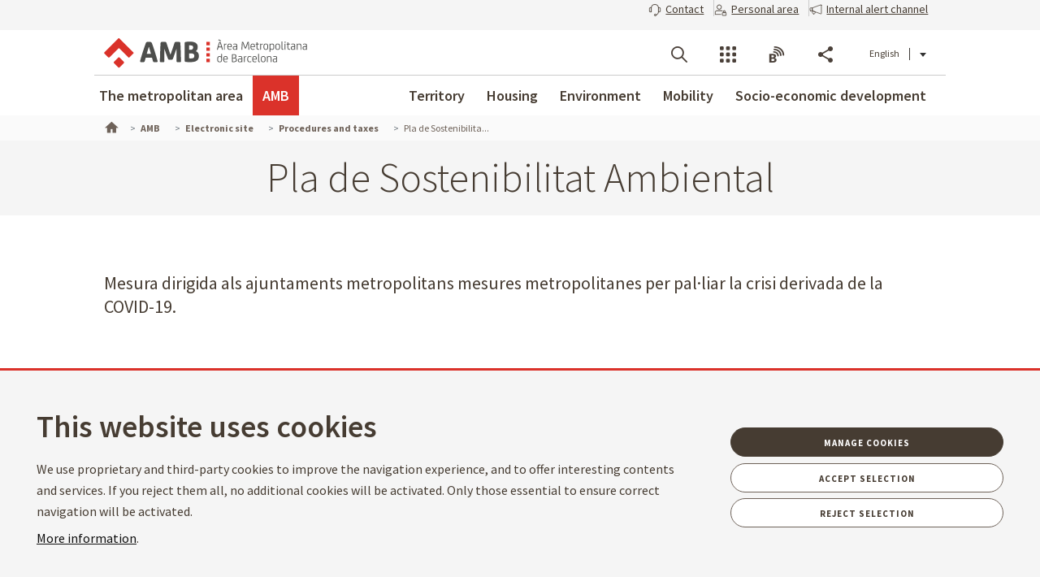

--- FILE ---
content_type: application/javascript
request_url: https://www.amb.cat/amb-i18n/global-amb-en_GB.js
body_size: 9552
content:
var _AMBLanguage = function() {this.language = 'ca_ES';if (typeof $('html').attr('lang') != 'undefined') {this.language = $('html').attr('lang').replace('-','_');}this.messages = {};};_AMBLanguage.prototype.get = function(msg_key) {var res = msg_key;if(this.messages[msg_key]) {res = this.messages[msg_key];}return res;};var AMBLanguage = new _AMBLanguage();AMBLanguage.messages = {"municipis.sant_cugat_del_valles_edificisconstruccio":"Sant Cugat del Vall&egrave;s - Edificis segons any de construcci&oacute;","municipis.sant_joan_despi_llocnaixement":"Sant Joan Desp&iacute; - Lloc de naixement de la poblaci&oacute;","sostenibilitat_compartim.sostcmp_participants_tipologia_entitat":"Sostenibilitat compartim. Nombre de participants segons tipologia entitat","territori_municipi.chart_habitatges2":"Habitatges Acabats 2002-2011 (past&iacute;s)","municipis.montcada_i_reixac_llocnaixement":"Montcada i Reixac - Lloc de naixement de la poblaci&oacute;","municipis.begues_evosso":"Begues - Evoluci&oacute; afiliaci&oacute; Seguretat Social ","petjada_carboni.petjacarb_area_mobilitat":"Dades d&apos;emissions de l&apos;&agrave;rea de mobilitat","municipis.santa_coloma_de_gramenet_evopoblacio":"Santa Coloma de Gramenet - Evoluci&oacute; de la poblaci&oacute; total i estrangera","municipis.montcada_i_reixac_evopoblacio":"Montcada i Reixac - Evoluci&oacute; de la poblaci&oacute; total i estrangera","petjada_carboni.petjacarb_global_residus":"Petjada global de residus","demografia.nacionalitat_grans_grups":"Nacionalitat grans grups","petjada_carboni.petjcarb_sectorial_territori":"Dades emissions. &Agrave;rea Territori","municipis.cerdanyola_del_valles_evosol":"Cerdanyola del Vall&egrave;s - Evoluci&oacute; de l&apos;ocupaci&oacute; per &uacute;s del s&ograve;l","municipis.sant_boi_de_llobregat_llocnaixement":"Sant Boi de Llobregat - Lloc de naixement de la poblaci&oacute;","pressupostos_numeros.despeses_area":"Despeses per &agrave;rees","municipis.la_palma_de_cervello_edificisconstruccio":"La Palma de Cervell&oacute; - Edificis segons any de construcci&oacute;","municipis.badalona_edificisconstruccio":"Badalona - Edificis segons any de construcci&oacute;","municipis.badia_del_valles_edificisconstruccio":"Badia del Vall&egrave;s - Edificis segons any de construcci&oacute;","residus_def.distribucio_paper_cartro":"Distribuci&oacute; del paper i cartr&oacute;","municipis.begues_edificisconstruccio":"Begues - Edificis segons any de construcci&oacute;","dades_ambientals_aigua.aigua_reutilitzada":"Aigua reutilitzada","municipis.corbera_de_llobregat_evoluciovots":"Corbera de Llobregat - Evoluci&oacute; del percentatge vots","petjada_carboni.petjacarb_global_aigua":"Petjada global de aigua","equipamentdetail.mapa_accessos":"Access","sostenibilitat.petjada_oficines":"Petjada oficines AMB","residus_def.evolucio_ere":"Evoluci&oacute; de la recollida selectiva d'envasos lleugers","pressupost_2015.pressupost_concepte_2015_despeses":"Despeses per concepte","municipis.el_papiol_habitatgesacabats":"El Papiol - Habitatges acabats i iniciats ","societat.estratificacio_renda":"Estratificaci&oacute; de la renda. Catalunya 2011. Total de poblaci&oacute;","petjada_carboni.petjcarb_comp_sant_cugat":"Comp. Sant Cugat","municipis.sant_cugat_del_valles_llocnaixement":"Sant Cugat del Vall&egrave;s - Lloc de naixement de la poblaci&oacute;","municipis.cervello_edificisconstruccio":"Cervell&oacute; - Edificis segons any de construcci&oacute;","municipis.torrelles_de_llobregat_evopoblacio":"Torrelles de Llobregat - Evoluci&oacute; de la poblaci&oacute; total i estrangera","municipis.molins_de_rei_habitatgesacabats":"Molins de Rei - Habitatges acabats i iniciats ","municipis.sant_boi_de_llobregat_evosol":"Sant Boi de Llobregat - Evoluci&oacute; de l&apos;ocupaci&oacute; per &uacute;s del s&ograve;l","municipis.santa_coloma_de_cervello_evosol":"Santa Coloma de Cervell&oacute; - Evoluci&oacute; de l&apos;ocupaci&oacute; per &uacute;s del s&ograve;l","evolucio_dades_plantilla.evo_plantilla_classificacio_professional":"Classificaci&oacute; professional","petjada_carboni.petjcarb_edar_besos":"EDAR Bes&ograve;s","municipis.barcelona_evopoblacio":"Barcelona - Evoluci&oacute; de la poblaci&oacute; total i estrangera","vehicles_nous.vehicles_nous":"Vehicles nous aplicats a llic&egrave;ncia","sostenibilitat_compartim.nombre_visitants":"Nombre de visitants per instal&dot;laci&oacute; (valors absoluts). Curs 2013-2014","municipis.santa_coloma_de_gramenet_evosso":"Santa Coloma de Gramenet - Evoluci&oacute; afiliaci&oacute; Seguretat Social ","municipis.cerdanyola_del_valles_evoluciovots":"Cerdanyola del Vall&egrave;s - Evoluci&oacute; del percentatge vots","municipis.santa_coloma_de_gramenet_llocnaixement":"Santa Coloma de Gramenet - Lloc de naixement de la poblaci&oacute;","municipis.montcada_i_reixac_edificisconstruccio":"Montcada i Reixac - Edificis segons any de construcci&oacute;","pressupostos_numeros.estructura_ingressos":"Estructura dels ingressos","pressupost_2013.pressupost_despeses":"Pressupost despeses","eleccions.eleccions_congres":"Eleccions congres","municipis.esplugues_de_llobregat_edificisconstruccio":"Esplugues de Llobregat - Edificis segons any de construcci&oacute;","municipis.cerdanyola_del_valles_llocnaixement":"Cerdanyola del Vall&egrave;s - Lloc de naixement de la poblaci&oacute;","activitat_economica.intensitat_coneixement":"Ocupaci&oacute; per intensitat de coneixement","municipis.badia_del_valles_evoluciovots":"Badia del Vall&egrave;s - Evoluci&oacute; del percentatge vots","indicadors_economics_sostre_industrial.sostre_industrial_temps_permanencia_mercat_lloguer":"Temps mig de perman&egrave;ncia al mercat de les ofertes en lloguer (Dies)","evolucio_dades_plantilla.index_tecnificacio":"Index de tecnificaci&oacute; de la plantilla","municipis.badia_del_valles_evopoblacio":"Badia del Vall&egrave;s - Evoluci&oacute; de la poblaci&oacute; total i estrangera","municipis.sant_andreu_de_la_barca_llocnaixement":"Sant Andreu de la Barca - Lloc de naixement de la poblaci&oacute;","municipis.esplugues_de_llobregat_evoluciovots":"Esplugues de Llobregat - Evoluci&oacute; del percentatge vots","petjada_carboni.petjcarb_pve":"PVE","indicadors_economics_sostre_industrial.sostre_industrial_periode_exhauriment_lloguer":"Per&iacute;ode necessari per exhauriment del sostre industrial lloguer (Anys)","municipis.barbera_del_valles_evoluciovots":"Barber&agrave; del Vall&egrave;s - Evoluci&oacute; del percentatge vots","mobilitat_transport.mitjana_desplacaments":"Mitjana despla&ccedil;aments persona i dia dels residents a l'EMT i a l'AMB, 2003-2013","municipis.castellbisbal_llocnaixement":"Castellbisbal - Lloc de naixement de la poblaci&oacute;","municipis.sant_feliu_de_llobregat_evosso":"Sant Feliu de Llobregat - Evoluci&oacute; afiliaci&oacute; Seguretat Social ","municipis.cerdanyola_del_valles_evopoblacio":"Cerdanyola del Vall&egrave;s - Evoluci&oacute; de la poblaci&oacute; total i estrangera","javascript.imatge":"Image","demografia.situacio_professional_sexe_dones":"Situaci&oacute; professional dones","mobilitat_transport.index_motoritzacio_municipis":"&Iacute;ndex de motoritzaci&oacute; dels municipis de l'AMB i la mitjana de tota l'&Agrave;rea Metropolitana de Barcelona, 2012","municipis.esplugues_de_llobregat_evotaxaatur":"Esplugues de Llobregat - Evoluci&oacute; de la taxa d&apos;atur","sostenibilitat.autoritzacions_entrades_annexos":"Autoritzacions entrades per annexos","javascript.amb.charts.milions":"million","municipis.begues_evoluciovots":"Begues - Evoluci&oacute; del percentatge vots","javascript.charts.consum_aigua_freatica.subtitle":"Estimated data for the municipalipies of Cerdanyola, L'Hospitalet, St.Adri&agrave; and Tiana","municipis.tiana_habitatgesacabats":"Tiana - Habitatges acabats i iniciats ","municipis.santa_coloma_de_cervello_evotaxaatur":"Santa Coloma de Cervell&oacute; - Evoluci&oacute; de la taxa d&apos;atur","municipis.corbera_de_llobregat_evopoblacio":"Corbera de Llobregat - Evoluci&oacute; de la poblaci&oacute; total i estrangera","indicadors_economics_sostre_industrial.sostre_industrial_variacio_preu_lloguer_respecte_amb":"Variaci&oacute; del preu mig de lloguer respecte de la mitjana de l'&agrave;rea metropolitana","municipis.montcada_i_reixac_evoluciovots":"Montcada i Reixac - Evoluci&oacute; del percentatge vots","equipamentdetail.localitzacio.transports.accessos":"Access","municipis.ripollet_evopoblacio":"Ripollet - Evoluci&oacute; de la poblaci&oacute; total i estrangera","municipis.begues_evosol":"Begues - Evoluci&oacute; de l&apos;ocupaci&oacute; per &uacute;s del s&ograve;l","municipis.viladecans_evosso":"Viladecans - Evoluci&oacute; afiliaci&oacute; Seguretat Social ","inversions_finances.projectes_assistencia_tecnica_2015":"Projectes i assist&egrave;ncia t&egrave;cnica 2015","sostenibilitat.autoritzacions_annexos_resoltes":"Autoritzacions per annexos resoltes","equipamentdetail.localitzacio.acces":"Access","municipis.santa_coloma_de_gramenet_edificisconstruccio":"Santa Coloma de Gramenet - Edificis segons any de construcci&oacute;","municipis.tiana_edificisconstruccio":"Tiana - Edificis segons any de construcci&oacute;","indicadors_economics_sostre_industrial.sostre_industrial_total_llogat":"Total sostre industrial llogat (m2)","municipis.sant_feliu_de_llobregat_llocnaixement":"Sant Feliu de Llobregat - Lloc de naixement de la poblaci&oacute;","pressupost_2015.pressupost_concepte_2015_ingressos":"Ingressos per concepte","petjada_carboni.petjcarb_sectorial_mobilitat":"Dades emissions. &Agrave;rea Mobilitat","demografia.lloc_naixement":"Lloc naixement","sostenibilitat_compartim.evolucio_nombre_participants":"Evoluci&oacute; del nombre de participants","laboratori.evolucio_controls":"Evoluci&oacute; dels controls anal&iacute;tics","municipis.sant_climent_de_llobregat_evoluciovots":"Sant Climent de Llobregat - Evoluci&oacute; del percentatge vots","municipis.palleja_evosol":"Pallej&agrave; - Evoluci&oacute; de l&apos;ocupaci&oacute; per &uacute;s del s&ograve;l","municipis.sant_cugat_del_valles_habitatgesacabats":"Sant Cugat del Vall&egrave;s - Habitatges acabats i iniciats ","residus_def.recollida_selectiva":"Evoluci&oacute; de la recollida selectiva","municipis.esplugues_de_llobregat_llocnaixement":"Esplugues de Llobregat - Lloc de naixement de la poblaci&oacute;","municipis.castellbisbal_edificisconstruccio":"Castellbisbal - Edificis segons any de construcci&oacute;","municipis.l_hospitalet_de_llobregat_evopoblacio":"L'Hospitalet de Llobregat - Evoluci&oacute; de la poblaci&oacute; total i estrangera","municipis.tiana_evosol":"Tiana - Evoluci&oacute; de l&apos;ocupaci&oacute; per &uacute;s del s&ograve;l","qualitat.index_qualitat_diurn":"Evoluci&oacute; dels &iacute:ndexs de qualitat-diurn","mobilitat_transport.mobmq_desp_tipus_mobilitat":"Evoluci&oacute; dels despla&ccedil:aments dels residents a l'AMB per tipus de mobilitat","municipis.molins_de_rei_evosol":"Molins de Rei - Evoluci&oacute; de l&apos;ocupaci&oacute; per &uacute;s del s&ograve;l","residus_def.evolucio_gestio":"Evoluci&oacute; de la gesti&oacute; dels residus municipals","municipis.montgat_evotaxaatur":"Montgat - Evoluci&oacute; de la taxa d&apos;atur","municipis.santa_coloma_de_cervello_evosso":"Santa Coloma de Cervell&oacute; - Evoluci&oacute; afiliaci&oacute; Seguretat Social ","demografia.situacio_professional_sexe_homes":"Situaci&oacute; professional homes","municipis.badia_del_valles_habitatgesacabats":"Badia del Vall&egrave;s - Habitatges acabats i iniciats ","municipis.sant_adria_de_besos_llocnaixement":"Sant Adri&agrave; de Bes&ograve;s - Lloc de naixement de la poblaci&oacute;","municipis.santa_coloma_de_cervello_evopoblacio":"Santa Coloma de Cervell&oacute; - Evoluci&oacute; de la poblaci&oacute; total i estrangera","mobilitat_transport.mobtp_flota_tipus_combustible":"Evoluci&oacute; de la flota de serveis de transport de l'AMB per tipus de combustible","residus_def.evolucio_resta_no_tractada":"Evoluci&oacute; de la fracci&oacute; resta","municipis.cornella_de_llobregat_evoluciovots":"Cornell&agrave; de Llobregat - Evoluci&oacute; del percentatge vots","sostenibilitat_compartim.nombre_participants_tematica":"Nombre de participants segons temÃ\u0083Â tica","municipis.sant_boi_de_llobregat_evosso":"Sant Boi de Llobregat - Evoluci&oacute; afiliaci&oacute; Seguretat Social ","dades_generals.poblacio_edats":"Poblaci&oacute; segons estructura d'edat","municipis.cornella_de_llobregat_evotaxaatur":"Cornell&agrave; de Llobregat - Evoluci&oacute; de la taxa d&apos;atur","residus_def.distribucio_resta_diposit_controlat":"Distribuci&oacute; de la resta entre dip&ograve;sit controlat i valoritzaci&oacute; energ&egrave;tica","municipis.sant_joan_despi_evopoblacio":"Sant Joan Desp&iacute; - Evoluci&oacute; de la poblaci&oacute; total i estrangera","municipis.sant_just_desvern_edificisconstruccio":"Sant Just Desvern - Edificis segons any de construcci&oacute;","municipis.ripollet_evosol":"Ripollet - Evoluci&oacute; de l&apos;ocupaci&oacute; per &uacute;s del s&ograve;l","mobilitat_transport.mobbic_bicis_estacionades":"Evoluci&oacute; de bicicletes estacionades en m&ograve;duls Bicibox","societat.index_victimitzacio":"Evoluci&oacute; de l'&iacute;ndex global de victimitzaci&oacute; a Barcelona i l'AMB, 2000-2012","pressupost_2013.mobilitat_despeses":"Mobilitat despeses","municipis.esplugues_de_llobregat_evosol":"Esplugues de Llobregat - Evoluci&oacute; de l&apos;ocupaci&oacute; per &uacute;s del s&ograve;l","demografia.relacio_activitat_sexe_homes":"Relaci&oacute; de la Activitat homes","municipis.sant_adria_de_besos_evosol":"Sant Adri&agrave; de Bes&ograve;s - Evoluci&oacute; de l&apos;ocupaci&oacute; per &uacute;s del s&ograve;l","indicadors_economics_sostre_industrial.sostre_industrial_oferta_tendencia_lloguer":"Tend&egrave;ncia de oferta de sostre en lloguer (m2)","mobilitat_transport.passatgers_mercaderies_port_bcn":"Evoluci&oacute; del n&uacute;mero de passatgers i marcaderies que passen pel port de Barcelona, 1992-2012","municipis.l_hospitalet_de_llobregat_evosso":"L'Hospitalet de Llobregat - Evoluci&oacute; afiliaci&oacute; Seguretat Social ","municipis.sant_boi_de_llobregat_edificisconstruccio":"Sant Boi de Llobregat - Edificis segons any de construcci&oacute;","municipis.el_papiol_llocnaixement":"El Papiol - Lloc de naixement de la poblaci&oacute;","municipis.torrelles_de_llobregat_habitatgesacabats":"Torrelles de Llobregat - Habitatges acabats i iniciats ","municipis.sant_adria_de_besos_habitatgesacabats":"Sant Adri&agrave; de Bes&ograve;s - Habitatges acabats i iniciats ","municipis.santa_coloma_de_gramenet_evosol":"Santa Coloma de Gramenet - Evoluci&oacute; de l&apos;ocupaci&oacute; per &uacute;s del s&ograve;l","residus_def.evolucio_residus":"Generaci&oacute; de residus per municipi","municipis.la_palma_de_cervello_habitatgesacabats":"La Palma de Cervell&oacute; - Habitatges acabats i iniciats ","equipamentdetail.localitzacio.nom_ubicacio":"Location name","municipis.sant_feliu_de_llobregat_evosol":"Sant Feliu de Llobregat - Evoluci&oacute; de l&apos;ocupaci&oacute; per &uacute;s del s&ograve;l","municipis.la_palma_de_cervello_evotaxaatur":"La Palma de Cervell&oacute; - Evoluci&oacute; de la taxa d&apos;atur","inversions_finances.politiques_socials_assignacions_municipals":"Pol&iacute;tiques socials - assignacions municipals","petjada_carboni.petjacarb_evolucio_global":"Evoluci&oacute; global de la petjada","municipis.sant_joan_despi_evosso":"Sant Joan Desp&iacute; - Evoluci&oacute; afiliaci&oacute; Seguretat Social ","sostenibilitat.petjada_carboni":"Petjada de carboni acumulada del sector d'aig&uuml;es i residus","activitat_economica.treballadors_afiliats":"Treballadors afiliats a la SS","javascript.tanca":"Close","municipis.sant_vicenc_dels_horts_habitatgesacabats":"Sant Vicen&ccedil; dels Horts - Habitatges acabats i iniciats ","petjada_carboni.petjcarb_sectorial_residus":"Dades emissions. &Agrave;rea Residus","municipis.cervello_evosso":"Cervell&oacute; - Evoluci&oacute; afiliaci&oacute; Seguretat Social ","indicadors_economics_sostre_industrial.sostre_industrial_variacio_preu_venda_respecte_amb":"Variaci&oacute; del preu mig de venda respecte de la mitjana de l'&agrave;rea metropolitana","dades_ambientals_aigua_sanejament.aigua_numero_industries_aboquen_edar_per_tipus":"Nombre d'ind&uacute;stries que aboquen a les EDAR en funci&oacute; del tipus d'activitat","municipis.esplugues_de_llobregat_evopoblacio":"Esplugues de Llobregat - Evoluci&oacute; de la poblaci&oacute; total i estrangera","municipis.castelldefels_edificisconstruccio":"Castelldefels - Edificis segons any de construcci&oacute;","municipis.el_prat_de_llobregat_edificisconstruccio":"El Prat de Llobregat - Edificis segons any de construcci&oacute;","municipis.gava_evopoblacio":"Gav&agrave; - Evoluci&oacute; de la poblaci&oacute; total i estrangera","municipis.barcelona_evoluciovots":"Barcelona - Evoluci&oacute; del percentatge vots","municipis.badia_del_valles_evosso":"Badia del Vall&egrave;s - Evoluci&oacute; afiliaci&oacute; Seguretat Social ","pressupost_2013.despeses_capitols":"Despeses per cap&iacute;tols","municipis.cornella_de_llobregat_llocnaixement":"Cornell&agrave; de Llobregat - Lloc de naixement de la poblaci&oacute;","municipis.castelldefels_evosol":"Castelldefels - Evoluci&oacute; de l&apos;ocupaci&oacute; per &uacute;s del s&ograve;l","residus_def.residus_recollida_selectiva_materia_organica_municipi":"Recollida selectiva de mat&egrave;ria org&agrave;nica per municipi (tones incl&ograve;s FV)","javascript.maps.infowindow.serveis_municipals":"Municipal services for companies","pressupostos_comparatius.drets_obligacions":"Obligacions reconegudes","javascript.error.sending":"Error in sending the form","equipamentdetail.localitzacio.com_anar.data":"Date","pressupostos_comparatius.drets_liquidats":"Drets liquidats","indicadors_economics_sostre_industrial.sostre_industrial_tendencia_volum_venut":"Tend&egrave;ncia del volum de sostre industrial venut (m2)","equipamentdetail.localitzacio.cercar":"Search","municipis.sant_just_desvern_evosol":"Sant Just Desvern - Evoluci&oacute; de l&apos;ocupaci&oacute; per &uacute;s del s&ograve;l","municipis.cervello_evotaxaatur":"Cervell&oacute; - Evoluci&oacute; de la taxa d&apos;atur","municipis.sant_cugat_del_valles_evotaxaatur":"Sant Cugat del Vall&egrave;s - Evoluci&oacute; de la taxa d&apos;atur","petjada_carboni.petjcarb_edar_sant_feliu":"EDAR Sant Feliu","petjada_carboni.petjcarb_sectorial_aigua":"Dades emissions. &Agrave;rea Aigua","equipamentdetail.mapa_localitzacio":"Location","municipis.la_palma_de_cervello_evopoblacio":"La Palma de Cervell&oacute; - Evoluci&oacute; de la poblaci&oacute; total i estrangera","municipis.santa_coloma_de_gramenet_habitatgesacabats":"Santa Coloma de Gramenet - Habitatges acabats i iniciats ","municipis.esplugues_de_llobregat_evosso":"Esplugues de Llobregat - Evoluci&oacute; afiliaci&oacute; Seguretat Social ","javascript.download":"Download","municipis.barbera_del_valles_llocnaixement":"Barber&agrave; del Vall&egrave;s - Lloc de naixement de la poblaci&oacute;","javascript.loading":"Loading...","petjada_carboni.petjacarb_area_oficina":"Dades d&apos;emissions de les oficines de l&apos;AMB","municipis.castelldefels_evoluciovots":"Castelldefels - Evoluci&oacute; del percentatge vots","municipis.ripollet_evosso":"Ripollet - Evoluci&oacute; afiliaci&oacute; Seguretat Social ","municipis.ripollet_evotaxaatur":"Ripollet - Evoluci&oacute; de la taxa d&apos;atur","municipis.el_papiol_evosol":"El Papiol - Evoluci&oacute; de l&apos;ocupaci&oacute; per &uacute;s del s&ograve;l","municipis.santa_coloma_de_cervello_habitatgesacabats":"Santa Coloma de Cervell&oacute; - Habitatges acabats i iniciats ","municipis.corbera_de_llobregat_habitatgesacabats":"Corbera de Llobregat - Habitatges acabats i iniciats ","municipis.sant_climent_de_llobregat_evotaxaatur":"Sant Climent de Llobregat - Evoluci&oacute; de la taxa d&apos;atur","municipis.molins_de_rei_evosso":"Molins de Rei - Evoluci&oacute; afiliaci&oacute; Seguretat Social ","equipamentdetail.mapa_perimetre":"Perimeter","pressupost_2013.pressupost_ingressos":"Pressupost ingressos","municipis.tiana_evosso":"Tiana - Evoluci&oacute; afiliaci&oacute; Seguretat Social ","municipis.la_palma_de_cervello_evoluciovots":"La Palma de Cervell&oacute; - Evoluci&oacute; del percentatge vots","municipis.el_prat_de_llobregat_evosso":"El Prat de Llobregat - Evoluci&oacute; afiliaci&oacute; Seguretat Social ","pressupost_per_programes.pressupost_per_programes_despeses":"Despeses","municipis.sant_vicenc_dels_horts_llocnaixement":"Sant Vicen&ccedil; dels Horts - Lloc de naixement de la poblaci&oacute;","municipis.castelldefels_habitatgesacabats":"Castelldefels - Habitatges acabats i iniciats ","municipis.sant_feliu_de_llobregat_edificisconstruccio":"Sant Feliu de Llobregat - Edificis segons any de construcci&oacute;","pressupost_2015.pressupost_capitols_2015_ingressos":"Ingressos per cap&iacute;tols","municipis.torrelles_de_llobregat_evosso":"Torrelles de Llobregat - Evoluci&oacute; afiliaci&oacute; Seguretat Social ","indicadors_economics_sostre_industrial.sostre_industrial_oferta_tendencia_venda":"Tend&egrave;ncia de oferta de sostre en venda (m2)","municipis.viladecans_llocnaixement":"Viladecans - Lloc de naixement de la poblaci&oacute;","municipis.palleja_edificisconstruccio":"Pallej&agrave; - Edificis segons any de construcci&oacute;","pressupost_2013.mobilitat_ingressos":"mobilitat ingressos","municipis.l_hospitalet_de_llobregat_evosol":"L'Hospitalet de Llobregat - Evoluci&oacute; de l&apos;ocupaci&oacute; per &uacute;s del s&ograve;l","municipis.sant_feliu_de_llobregat_evoluciovots":"Sant Feliu de Llobregat - Evoluci&oacute; del percentatge vots","municipis.ripollet_evoluciovots":"Ripollet - Evoluci&oacute; del percentatge vots","municipis.montgat_evosol":"Montgat - Evoluci&oacute; de l&apos;ocupaci&oacute; per &uacute;s del s&ograve;l","municipis.molins_de_rei_evotaxaatur":"Molins de Rei - Evoluci&oacute; de la taxa d&apos;atur","municipis.sant_adria_de_besos_evosso":"Sant Adri&agrave; de Bes&ograve;s - Evoluci&oacute; afiliaci&oacute; Seguretat Social ","laboratori.nombre_mostres":"Nombre de mostres realitzades","municipis.sant_vicenc_dels_horts_evosso":"Sant Vicen&ccedil; dels Horts - Evoluci&oacute; afiliaci&oacute; Seguretat Social ","sostenibilitat.petjada_indicador":"Indicador relatiu a la petjada","municipis.sant_feliu_de_llobregat_evopoblacio":"Sant Feliu de Llobregat - Evoluci&oacute; de la poblaci&oacute; total i estrangera","inversions_finances.projectes_assistencia_tecnica":"Projectes i assist&egrave;ncia t&egrave;cnica","javascript.list.show_less":"Show less","municipis.castellbisbal_evopoblacio":"Castellbisbal - Evoluci&oacute; de la poblaci&oacute; total i estrangera","municipis.badia_del_valles_evosol":"Badia del Vall&egrave;s - Evoluci&oacute; de l&apos;ocupaci&oacute; per &uacute;s del s&ograve;l","municipis.sant_climent_de_llobregat_evopoblacio":"Sant Climent de Llobregat - Evoluci&oacute; de la poblaci&oacute; total i estrangera","municipis.el_papiol_evopoblacio":"El Papiol - Evoluci&oacute; de la poblaci&oacute; total i estrangera","municipis.santa_coloma_de_gramenet_evotaxaatur":"Santa Coloma de Gramenet - Evoluci&oacute; de la taxa d&apos;atur","municipis.cervello_evosol":"Cervell&oacute; - Evoluci&oacute; de l&apos;ocupaci&oacute; per &uacute;s del s&ograve;l","municipis.sant_joan_despi_evosol":"Sant Joan Desp&iacute; - Evoluci&oacute; de l&apos;ocupaci&oacute; per &uacute;s del s&ograve;l","municipis.sant_andreu_de_la_barca_evopoblacio":"Sant Andreu de la Barca - Evoluci&oacute; de la poblaci&oacute; total i estrangera","demografia.nivell_instruccio_sexe_dones":"Nivell instrucci&oacute; dones","petjada_carboni.petjacarb_evolucio_ambits1":"Evoluci&oacute; per &agrave;mbits 1 de la petjada","municipis.sant_andreu_de_la_barca_edificisconstruccio":"Sant Andreu de la Barca - Edificis segons any de construcci&oacute;","inversions_finances.programa_actuacions_cohesio_territorial":"Programa d'actuacions de cohesi&oacute; territorial","petjada_carboni.petjcarb_area_residus_total":"Dades totals d&apos;emissions de les instal&dot;lacions de residus","petjada_carboni.petjacarb_evolucio_ambits2":"Evoluci&oacute; per &agrave;mbits 2 de la petjada","municipis.castellbisbal_evoluciovots":"Castellbisbal - Evoluci&oacute; del percentatge vots","sostenibilitat_compartim.sostcmp_participants_municipi":"Nombre de participants segons municipi","equipamentdetail.mapa_serveis":"Services","municipis.cornella_de_llobregat_edificisconstruccio":"Cornell&agrave; de Llobregat - Edificis segons any de construcci&oacute;","petjada_carboni.petjcarb_comp_torrelles":"Comp. Torrelles","municipis.castelldefels_evosso":"Castelldefels - Evoluci&oacute; afiliaci&oacute; Seguretat Social ","inversions_finances.programa_actuacions_millora_urbana":"Programa d'actuacions de millora urbana","demografia.evolucio_sexe":"Evoluci&oacute; sexe","municipis.cerdanyola_del_valles_evosso":"Cerdanyola del Vall&egrave;s - Evoluci&oacute; afiliaci&oacute; Seguretat Social ","municipis.badia_del_valles_evotaxaatur":"Badia del Vall&egrave;s - Evoluci&oacute; de la taxa d&apos;atur","dades_ambientals_aigua.eliminacio_aforaments":"Evoluci&oacute; de l'eliminaci&oacute; dels aforaments","municipis.sant_andreu_de_la_barca_evoluciovots":"Sant Andreu de la Barca - Evoluci&oacute; del percentatge vots","municipis.molins_de_rei_evopoblacio":"Molins de Rei - Evoluci&oacute; de la poblaci&oacute; total i estrangera","residus_def.evolucio_recollida":"Evoluci&oacute de la recollida voluminosos","equipamentdetail.localitzacio.com_anar.accessos":"Access","municipis.sant_just_desvern_evosso":"Sant Just Desvern - Evoluci&oacute; afiliaci&oacute; Seguretat Social ","municipis.montgat_evoluciovots":"Montgat - Evoluci&oacute; del percentatge vots","municipis.sant_climent_de_llobregat_edificisconstruccio":"Sant Climent de Llobregat - Edificis segons any de construcci&oacute;","societat.llengua_habitual":"Llengua habitual. Catalunya 2011. Poblaci&oacute; de 16 anys i m&eacute;s","municipis.tiana_llocnaixement":"Tiana - Lloc de naixement de la poblaci&oacute;","municipis.barcelona_edificisconstruccio":"Barcelona - Edificis segons any de construcci&oacute;","municipis.barcelona_evotaxaatur":"Barcelona - Evoluci&oacute; de la taxa d&apos;atur","pressupostos_numeros.despeses_programes":"Despeses per programes","municipis.barcelona_llocnaixement":"Barcelona - Lloc de naixement de la poblaci&oacute;","municipis.viladecans_evotaxaatur":"Viladecans - Evoluci&oacute; de la taxa d&apos;atur","dades_ambientals_aigua.consum_freatica":"Consum aigua fre&agrave;tica per a usos municipals no potables.","indicadors_economics_sostre_industrial.sostre_industrial_tendencia_preu_mitja_venda":"Tend&egrave;ncia del preu mig de venda","dades_viatgers.gestio_indirecta":"Gesti&oacute; indirecta","municipis.torrelles_de_llobregat_evotaxaatur":"Torrelles de Llobregat - Evoluci&oacute; de la taxa d&apos;atur","equipamentdetail.localitzacio.com_anar.origen":"Origin","dades_ambientals_aigua_sanejament.evolucio_cabal_tractat":"Evoluci&oacute; del cabal d'aigua tractat des de 1985","indicadors_economics_sostre_industrial.sostre_industrial_oferta_venda":"Oferta de sostre industrial en venda (m2)","indicadors_economics_sostre_industrial.sostre_industrial_preu_mitja_lloguer":"Preu mig de les ofertes de lloguer","equipamentdetail.localitzacio.transports.desti":"Destination","demografia.components_creixement":"Components de creixement","societat.classificacio_socioeconomica":"Classificaci&oacute; socioecon&grave;mica de la poblaci&oacute;. Catalunya 2011. Poblaci&oacute; de 16 anys i m&eacute;s","petjada_carboni.petjacarb_area_residus":"Dades d&apos;emissions de les instal&dot;lacions de residus","pressupostos_numeros.estructura_despesa":"Estructura de la despesa","demografia.nivell_instruccio_sexe_homes":"Nivell instrucci&oacute; homes","municipis.palleja_evopoblacio":"Pallej&agrave; - Evoluci&oacute; de la poblaci&oacute; total i estrangera","municipis.torrelles_de_llobregat_evosol":"Torrelles de Llobregat - Evoluci&oacute; de l&apos;ocupaci&oacute; per &uacute;s del s&ograve;l","municipis.el_prat_de_llobregat_habitatgesacabats":"El Prat de Llobregat - Habitatges acabats i iniciats ","demografia.estat_civil_sexe_dones":"Estat civil sexe dones","municipis.montgat_habitatgesacabats":"Montgat - Habitatges acabats i iniciats ","municipis.begues_evopoblacio":"Begues - Evoluci&oacute; de la poblaci&oacute; total i estrangera","municipis.montgat_evosso":"Montgat - Evoluci&oacute; afiliaci&oacute; Seguretat Social ","pressupostos_numeros.ingressos_area":"Ingressos per &agrave;rees","petjada_carboni.petjcarb_edar_gava":"EDAR Gav&agrave;","dades_viatgers.viatgers_total_amb":"Total AMB","javascript.list.show_more":"Show more ","mobilitat_transport.mobbic_oferta_xarxa_clicable":"Oferta de xarxa ciclable en municipis de l'AMB per tipus de via","municipis.palleja_llocnaixement":"Pallej&agrave; - Lloc de naixement de la poblaci&oacute;","equipamentdetail.localitzacio.municipi":"Municipality","municipis.l_hospitalet_de_llobregat_habitatgesacabats":"L'Hospitalet de Llobregat - Habitatges acabats i iniciats ","indicadors_economics_sostre_industrial.sostre_industrial_preu_mitja_venda":"Preu mig de les ofertes de venda","eleccions.eleccions_parlament":"Eleccions parlament","petjada_carboni.petjcarb_triatge_gava":"Triatge Gav&agrave;","municipis.sant_joan_despi_edificisconstruccio":"Sant Joan Desp&iacute; - Edificis segons any de construcci&oacute;","municipis.torrelles_de_llobregat_edificisconstruccio":"Torrelles de Llobregat - Edificis segons any de construcci&oacute;","demografia.estat_civil_sexe_homes":"Estat civil sexe homes","municipis.barbera_del_valles_edificisconstruccio":"Barber&agrave; del Vall&egrave;s - Edificis segons any de construcci&oacute;","qualitat.index_qualitat_autobusos_diurn":"Evoluci&oacute; dels &iacute:ndexs de qualitat dels autobusos-diurn","municipis.santa_coloma_de_cervello_evoluciovots":"Santa Coloma de Cervell&oacute; - Evoluci&oacute; del percentatge vots","activitat_economica.contractes_registrats":"Evoluci&oacute; dels contractes per tipologia","pressupost_2013.territori_despeses":"Territori despeses","residus_def.evolucio_materia":"Evoluci&oacute; de la recollida selectiva de mat&egrave;ria org&agrave;nica","municipis.barcelona_evosol":"Barcelona - Evoluci&oacute; de l&apos;ocupaci&oacute; per &uacute;s del s&ograve;l","sostenibilitat.energia_cogenerada":"Energia cogenerada per instal&dot;lacions de residus","residus_def.evolucio_cartro":"Evoluci&oacute; del cartr&oacute;","eleccions.eleccions_municipals":"Eleccions municipals","dades_ambientals_aigua.evolucio_consum_domestic":"Evoluci&oacute; del consum dom&egrave;stic","dades_ambientals_aigua.rendiment_xarxa":"Rendiment de la xarxa","municipis.cornella_de_llobregat_evopoblacio":"Cornell&agrave; de Llobregat - Evoluci&oacute; de la poblaci&oacute; total i estrangera","municipis.sant_feliu_de_llobregat_habitatgesacabats":"Sant Feliu de Llobregat - Habitatges acabats i iniciats ","municipis.cornella_de_llobregat_habitatgesacabats":"Cornell&agrave; de Llobregat - Habitatges acabats i iniciats ","residus_def.evolucio_selectiva":"Evoluci&oacute; de la recollida selectiva de residus a deixalleries","demografia.edats_quinquennals":"Edats quinquennals","evolucio_dades_plantilla.evo_plantilla_evolucio_plantilla":"Evoluci&oacute; plantilla (dones/homes)","municipis.sant_joan_despi_evoluciovots":"Sant Joan Desp&iacute; - Evoluci&oacute; del percentatge vots","taules_dades_revel.aigua_tractada_edar":"Cabal d'aigua tractat a les EDAR","municipis.el_prat_de_llobregat_evosol":"El Prat de Llobregat - Evoluci&oacute; de l&apos;ocupaci&oacute; per &uacute;s del s&ograve;l","societat.nivell_seguretat":"Nivell de seguretat a Barcelona i l'AMB, 2001-2013","municipis.montcada_i_reixac_evotaxaatur":"Montcada i Reixac - Evoluci&oacute; de la taxa d&apos;atur","territori_municipi.chart_habitatges":"Habitatges Acabats 2002-2011","municipis.cornella_de_llobregat_evosso":"Cornell&agrave; de Llobregat - Evoluci&oacute; afiliaci&oacute; Seguretat Social ","petjada_carboni.petjcarb_edar_el_prat":"EDAR El Prat","municipis.sant_climent_de_llobregat_evosso":"Sant Climent de Llobregat - Evoluci&oacute; afiliaci&oacute; Seguretat Social ","municipis.torrelles_de_llobregat_evoluciovots":"Torrelles de Llobregat - Evoluci&oacute; del percentatge vots","petjada_carboni.petjcarb_area_transport_total":"Dades totals d&apos;emissions l&apos;&agrave;rea de transport","municipis.barbera_del_valles_evosol":"Barber&agrave; del Vall&egrave;s - Evoluci&oacute; de l&apos;ocupaci&oacute; per &uacute;s del s&ograve;l","municipis.sant_vicenc_dels_horts_edificisconstruccio":"Sant Vicen&ccedil; dels Horts - Edificis segons any de construcci&oacute;","municipis.begues_habitatgesacabats":"Begues - Habitatges acabats i iniciats ","municipis.el_papiol_evotaxaatur":"El Papiol - Evoluci&oacute; de la taxa d&apos;atur","municipis.sant_cugat_del_valles_evosso":"Sant Cugat del Vall&egrave;s - Evoluci&oacute; afiliaci&oacute; Seguretat Social ","municipis.el_prat_de_llobregat_evopoblacio":"El Prat de Llobregat - Evoluci&oacute; de la poblaci&oacute; total i estrangera","municipis.sant_vicenc_dels_horts_evosol":"Sant Vicen&ccedil; dels Horts - Evoluci&oacute; de l&apos;ocupaci&oacute; per &uacute;s del s&ograve;l","municipis.sant_adria_de_besos_evoluciovots":"Sant Adri&agrave; de Bes&ograve;s - Evoluci&oacute; del percentatge vots","sostenibilitat_compartim.sostcmp_participants_nivell_educatiu":"Nombre de participants per nivell educatiu. Curs 2014-2015.","sostenibilitat.produccio_energetica":"Producci&oacute; energ&egrave;tica per tipologia d&apos;instal&dot;laci&oacute;","evolucio_dades_plantilla.evo_plantilla_funcionari_laboral":"Personal laboral/Personal funcionari","indicadors_economics_sostre_industrial.sostre_industrial_periode_exhauriment_venda":"Per&iacute;ode necessari per exhauriment del sostre industrial venda (Anys)","petjada_carboni.petjacarb_global_territori":"Petjada global de territori","municipis.cervello_evopoblacio":"Cervell&oacute; - Evoluci&oacute; de la poblaci&oacute; total i estrangera","equipamentdetail.localitzacio.adreca":"Address","equipamentdetail.localitzacio.com_anar":"How to get there?","indicadors_economics_sostre_industrial.sostre_industrial_tendencia_preu_mitja_lloguer":"Tend&egrave;ncia del preu mig de lloguer","municipis.el_prat_de_llobregat_evoluciovots":"El Prat de Llobregat - Evoluci&oacute; del percentatge vots","municipis.barbera_del_valles_evopoblacio":"Barber&agrave; del Vall&egrave;s - Evoluci&oacute; de la poblaci&oacute; total i estrangera","municipis.sant_boi_de_llobregat_evoluciovots":"Sant Boi de Llobregat - Evoluci&oacute; del percentatge vots","sostenibilitat_compartim.sostenibilitat_participants_activitat":"Distribuci&oacute; de participants segons el tipus d&apos;activitat","evolucio_dades_plantilla.evo_dades_plantilla_edat":"Pir&agrave;mide edat (dones/homes)","territori_municipi.chart_segcoc":"Seguretat Social","activitat_economica.empreses_registrades":"Empreses registrades a la SS","activitat_economica.patents":"Patents i models d&apos;utilitat","mobilitat_transport.mobtp_evolucio_oferta_amb":"Evoluci&oacute; de l'oferta de serveis de transport p&uacute;blic de l'AMB","municipis.gava_edificisconstruccio":"Gav&agrave; - Edificis segons any de construcci&oacute;","municipis.l_hospitalet_de_llobregat_evoluciovots":"L'Hospitalet de Llobregat - Evoluci&oacute; del percentatge vots","demografia.historic_poblacio":"Hist&ograve;ric de poblaci&oacute;","societat.risc_pobresa":"Taxa de risc a la pobresa moderada (llindar Catalunya). Total de poblaci&oacute;. Barcelona, AMB i Catalunya, 2011","municipis.begues_llocnaixement":"Begues - Lloc de naixement de la poblaci&oacute;","demografia.relacio_activitat_sexe_dones":"Relaci&oacute; de la Activitat dones","dades_ambientals_aigua_sanejament.energia_consumida_cogenerada":"Energia consumida i cogenerada a les EDAR","territori_municipi.chart_piramide":"Pirm&agrave;mide d&apos;edats","equipamentdetail.localitzacio.com_anar.desti":"Destination","equipamentdetail.localitzacio.com_anar.hora.placeholder":"HH:mm","municipis.barcelona_evosso":"Barcelona - Evoluci&oacute; afiliaci&oacute; Seguretat Social ","municipis.el_papiol_evosso":"El Papiol - Evoluci&oacute; afiliaci&oacute; Seguretat Social ","municipis.esplugues_de_llobregat_habitatgesacabats":"Esplugues de Llobregat - Habitatges acabats i iniciats ","activitat_economica.evolucio_turistes":"Evoluci&oacute; del n&uacute;mero de turistes","dades_ambientals_aigua_sanejament.disposicio_fangs":"Disposici&oacute; de fangs","inversions_finances.suport_ajuntaments_empreses_municipals":"Suport ajuntaments. Empreses municipals","sostenibilitat.emissions_evitades_reduides":"Emissions evitades i redu&iuml;des","equipamentdetail.localitzacio.transports":"Transport nearby...","municipis.sant_cugat_del_valles_evoluciovots":"Sant Cugat del Vall&egrave;s - Evoluci&oacute; del percentatge vots","municipis.ripollet_llocnaixement":"Ripollet - Lloc de naixement de la poblaci&oacute;","municipis.badalona_evoluciovots":"Badalona - Evoluci&oacute; del percentatge vots","sostenibilitat.distribucio_participants":"Distribuci&oacute; de participants segons el tipus d&apos;activitat (antiga versi&oacute;)","municipis.sant_climent_de_llobregat_evosol":"Sant Climent de Llobregat - Evoluci&oacute; de l&apos;ocupaci&oacute; per &uacute;s del s&ograve;l","dades_ambientals_aigua.distribucio_freatica":"Distribuci&oacute; d'aigua fre&agrave;tica municipal per usos en 90 punts de captaci&oacute;","demografia.index_envelliment":"&Iacute;ndex envelliment","residus_def.residus_deixalleries_fraccions":"Residus recollits a Deixalleries per fraccions","municipis.barbera_del_valles_evosso":"Barber&agrave; del Vall&egrave;s - Evoluci&oacute; afiliaci&oacute; Seguretat Social ","municipis.sant_vicenc_dels_horts_evopoblacio":"Sant Vicen&ccedil; dels Horts - Evoluci&oacute; de la poblaci&oacute; total i estrangera","inversions_finances.politiques_socials_seguiment_inversions":"Pol&iacute;tiques socials - seguiment d'inversions","pressupost_2013.mediambient_ingressos":"Medi ambient ingressos","municipis.cornella_de_llobregat_evosol":"Cornell&agrave; de Llobregat - Evoluci&oacute; de l&apos;ocupaci&oacute; per &uacute;s del s&ograve;l","municipis.corbera_de_llobregat_evotaxaatur":"Corbera de Llobregat - Evoluci&oacute; de la taxa d&apos;atur","municipis.sant_just_desvern_llocnaixement":"Sant Just Desvern - Lloc de naixement de la poblaci&oacute;","residus_def.evolucio_vidre":"Evoluci&oacute; del vidre","municipis.sant_cugat_del_valles_evosol":"Sant Cugat del Vall&egrave;s - Evoluci&oacute; de l&apos;ocupaci&oacute; per &uacute;s del s&ograve;l","eleccions.eleccions_europees":"Eleccions europees","municipis.sant_adria_de_besos_evotaxaatur":"Sant Adri&agrave; de Bes&ograve;s - Evoluci&oacute; de la taxa d&apos;atur","municipis.viladecans_habitatgesacabats":"Viladecans - Habitatges acabats i iniciats ","evolucio_dades_plantilla.evo_plantilla_despeses_personal_2012":"Despeses personal (Cap.1) 2012","evolucio_dades_plantilla.evo_plantilla_despeses_personal_2013":"Despeses personal (Cap.1) 2013","municipis.gava_llocnaixement":"Gav&agrave; - Lloc de naixement de la poblaci&oacute;","petjada_carboni.petjacarb_area_aigua":"Dades d&apos;emissions de les instal&dot;lacions d&apos;aigua","activitat_economica.pernoctacions":"Evoluci&oacute; del n&uacute;mero de pernoctacions.","equipamentdetail.localitzacio.codipostal":"Postal code","pressupost_per_arees.pressupost_per_arees_despeses":"Despeses","mobilitat_transport.mobtp_evolucio_demanda_anual":"Evoluci&oacute; anual de la demanda de serveis de transport p&uacute;blic de l'AMB","javascript.success.sending":"The form has been sent successfully.","residus_def.evolucio_generacio":"Evoluci&oacute; de la generaci&oacute; de residus 2000-2012","petjada_carboni.petjcarb_eco_parc_4":"Ecoparc 4","petjada_carboni.petjcarb_eco_parc_3":"Ecoparc 3","petjada_carboni.petjcarb_eco_parc_2":"Ecoparc 2","petjada_carboni.petjcarb_eco_parc_1":"Ecoparc 1","petjada_carboni.petjacarb_global_aigua_subministrament":"Petjada global de l&apos;aigua. Subministrament","petjada_carboni.petjcarb_edar_montcada":"EDAR Montcada","dades_ambientals_aigua.consumida_per_usos":"Consumits per tipus d'&uacute;","equipamentdetail.mapa.parcs.anar_visita_virtual":"Anar a la visita virtual","municipis.montcada_i_reixac_habitatgesacabats":"Montcada i Reixac - Habitatges acabats i iniciats ","municipis.gava_evosso":"Gav&agrave; - Evoluci&oacute; afiliaci&oacute; Seguretat Social ","municipis.l_hospitalet_de_llobregat_edificisconstruccio":"L'Hospitalet de Llobregat - Edificis segons any de construcci&oacute;","municipis.sant_andreu_de_la_barca_evotaxaatur":"Sant Andreu de la Barca - Evoluci&oacute; de la taxa d&apos;atur","dades_ambientals_aigua.procedencia_sense_titol":"Proced&egrave;ncia de l'aigua de qu&egrave; s'ha abastit l'AMB","municipis.santa_coloma_de_cervello_edificisconstruccio":"Santa Coloma de Cervell&oacute; - Edificis segons any de construcci&oacute;","municipis.la_palma_de_cervello_evosol":"La Palma de Cervell&oacute; - Evoluci&oacute; de l&apos;ocupaci&oacute; per &uacute;s del s&ograve;l","mobilitat_transport.mobtp_evol_puntuacio_usu_serveis":"Evoluci&oacute; de la puntuaci&oacute; dels usuaris per serveis","qualitat.index_puntualitat":"&Iacute;ndex de puntualitat total AMB","municipis.cerdanyola_del_valles_habitatgesacabats":"Cerdanyola del Vall&egrave;s - Habitatges acabats i iniciats ","indicadors_economics_sostre_industrial.sostre_industrial_temps_permanencia_mercat_venda":"Temps mig de perman&egrave;ncia al mercat de les ofertes en venda (Dies)","municipis.sant_vicenc_dels_horts_evoluciovots":"Sant Vicen&ccedil; dels Horts - Evoluci&oacute; del percentatge vots","municipis.la_palma_de_cervello_llocnaixement":"La Palma de Cervell&oacute; - Lloc de naixement de la poblaci&oacute;","municipis.cervello_llocnaixement":"Cervell&oacute; - Lloc de naixement de la poblaci&oacute;","municipis.sant_andreu_de_la_barca_habitatgesacabats":"Sant Andreu de la Barca - Habitatges acabats i iniciats ","municipis.sant_just_desvern_evotaxaatur":"Sant Just Desvern - Evoluci&oacute; de la taxa d&apos;atur","municipis.corbera_de_llobregat_edificisconstruccio":"Corbera de Llobregat - Edificis segons any de construcci&oacute;","municipis.badalona_evosol":"Badalona - Evoluci&oacute; de l&apos;ocupaci&oacute; per &uacute;s del s&ograve;l","petjada_carboni.petjacarb_area_territori":"Dades d&apos;emissions l&apos;&agrave;rea de territori","pressupost_2015.pressupost_capitols_2015_despeses":"Despeses per cap&iacute;tols","municipis.barbera_del_valles_habitatgesacabats":"Barber&agrave; del Vall&egrave;s - Habitatges acabats i iniciats ","dades_viatgers.gestio_directa":"Gesti&oacute; directa","indicadors_economics_sostre_industrial.sostre_industrial_oferta_lloguer":"Oferta de sostre industrial en lloguer (m2)","municipis.palleja_habitatgesacabats":"Pallej&agrave; - Habitatges acabats i iniciats ","petjada_carboni.petjcarb_edar_begues":"EDAR Begues","mobilitat_transport.repartiment_modal":"Distribuci&oacute; dels despla&ccedil;aments quotidians segons mode de transport (dia feiner) dels residents a l'EMT i a l'AMB, 2003-2012","municipis.sant_adria_de_besos_edificisconstruccio":"Sant Adri&agrave; de Bes&ograve;s - Edificis segons any de construcci&oacute;","municipis.sant_vicenc_dels_horts_evotaxaatur":"Sant Vicen&ccedil; dels Horts - Evoluci&oacute; de la taxa d&apos;atur","municipis.sant_just_desvern_habitatgesacabats":"Sant Just Desvern - Habitatges acabats i iniciats ","municipis.palleja_evosso":"Pallej&agrave; - Evoluci&oacute; afiliaci&oacute; Seguretat Social ","petjada_carboni.petjcarb_edar_vallvidrera":"EDAR Vallvidrera","municipis.sant_andreu_de_la_barca_evosso":"Sant Andreu de la Barca - Evoluci&oacute; afiliaci&oacute; Seguretat Social ","municipis.corbera_de_llobregat_evosso":"Corbera de Llobregat - Evoluci&oacute; afiliaci&oacute; Seguretat Social ","municipis.castellbisbal_habitatgesacabats":"Castellbisbal - Habitatges acabats i iniciats ","municipis.viladecans_evosol":"Viladecans - Evoluci&oacute; de l&apos;ocupaci&oacute; per &uacute;s del s&ograve;l","sostenibilitat.solicituds_tramitades":"Sol&dot;licituds d&apos;autoritzacions tramitades","municipis.montgat_llocnaixement":"Montgat - Lloc de naixement de la poblaci&oacute;","municipis.sant_joan_despi_evotaxaatur":"Sant Joan Desp&iacute; - Evoluci&oacute; de la taxa d&apos;atur","municipis.santa_coloma_de_gramenet_evoluciovots":"Santa Coloma de Gramenet - Evoluci&oacute; del percentatge vots","municipis.torrelles_de_llobregat_llocnaixement":"Torrelles de Llobregat - Lloc de naixement de la poblaci&oacute;","municipis.viladecans_edificisconstruccio":"Viladecans - Edificis segons any de construcci&oacute;","dades_ambientals_aigua.consum_domestic_municipi":"Evoluci&oacute; del consum dom&egrave;stic per municipi","residus_def.distribucio_resta_tipus_tractament":"Distribuci&oacute; de la resta segons el tipus de tractament finalista","municipis.ripollet_habitatgesacabats":"Ripollet - Habitatges acabats i iniciats ","municipis.tiana_evoluciovots":"Tiana - Evoluci&oacute; del percentatge vots","municipis.castellbisbal_evosso":"Castellbisbal - Evoluci&oacute; afiliaci&oacute; Seguretat Social ","evolucio_dades_plantilla.evo_plantilla_dades_context":"Plantilla AMB (dones/homes)","javascript.maps.infowindow.moreinfo":"More information","pressupost_per_arees.pressupost_per_arees_ingressos":"Ingressos","indicadors_economics_sostre_industrial.sostre_industrial_tendencia_volum_llogat":"Tend&egrave;ncia del volum de sostre industrial llogat (m2)","municipis.gava_habitatgesacabats":"Gav&agrave; - Habitatges acabats i iniciats ","municipis.la_palma_de_cervello_evosso":"La Palma de Cervell&oacute; - Evoluci&oacute; afiliaci&oacute; Seguretat Social ","municipis.el_prat_de_llobregat_evotaxaatur":"El Prat de Llobregat - Evoluci&oacute; de la taxa d&apos;atur","activitat_economica.taxa_atur":"Taxa d&apos;atur","petjada_carboni.petjcarb_triatge_molins":"Triatge Molins","municipis.cervello_habitatgesacabats":"Cervell&oacute; - Habitatges acabats i iniciats ","pressupost_2013.ingressos_capitols":"Ingressos per cap&iacute;tols","municipis.castellbisbal_evotaxaatur":"Castellbisbal - Evoluci&oacute; de la taxa d&apos;atur","municipis.molins_de_rei_llocnaixement":"Molins de Rei - Lloc de naixement de la poblaci&oacute;","equipamentdetail.localitzacio.municipis":"Municipalities","municipis.badalona_evopoblacio":"Badalona - Evoluci&oacute; de la poblaci&oacute; total i estrangera","municipis.gava_evoluciovots":"Gav&agrave; - Evoluci&oacute; del percentatge vots","municipis.castelldefels_evotaxaatur":"Castelldefels - Evoluci&oacute; de la taxa d&apos;atur","javascript.visorgeoportal.mapa.layersmap.disponibles":"Available layers","municipis.gava_evotaxaatur":"Gav&agrave; - Evoluci&oacute; de la taxa d&apos;atur","qualitat.index_qualitat_nocturn":"Evoluci&oacute; dels &iacute:ndexs de qualitat-nocturn","municipis.sant_climent_de_llobregat_llocnaixement":"Sant Climent de Llobregat - Lloc de naixement de la poblaci&oacute;","municipis.l_hospitalet_de_llobregat_llocnaixement":"L'Hospitalet de Llobregat - Lloc de naixement de la poblaci&oacute;","municipis.tiana_evotaxaatur":"Tiana - Evoluci&oacute; de la taxa d&apos;atur","municipis.ripollet_edificisconstruccio":"Ripollet - Edificis segons any de construcci&oacute;","petjada_carboni.petjacarb_global_transport":"Petjada global de transport","municipis.l_hospitalet_de_llobregat_evotaxaatur":"L'Hospitalet de Llobregat - Evoluci&oacute; de la taxa d&apos;atur","municipis.gava_evosol":"Gav&agrave; - Evoluci&oacute; de l&apos;ocupaci&oacute; per &uacute;s del s&ograve;l","qualitat.index_qualitat_autobusos_nocturn":"Evoluci&oacute; dels &iacute:ndexs de qualitat dels autobusos-nocturn","municipis.castelldefels_evopoblacio":"Castelldefels - Evoluci&oacute; de la poblaci&oacute; total i estrangera","municipis.sant_cugat_del_valles_evopoblacio":"Sant Cugat del Vall&egrave;s - Evoluci&oacute; de la poblaci&oacute; total i estrangera","societat.risc_pobresa_arope":"Poblaci&oacute; en risc de pobresa o exclusi&oacute; social. Total de poblaci&oacute;. Barcelona, AMB i Catalunya, 2011","municipis.montcada_i_reixac_evosso":"Montcada i Reixac - Evoluci&oacute; afiliaci&oacute; Seguretat Social ","municipis.corbera_de_llobregat_llocnaixement":"Corbera de Llobregat - Lloc de naixement de la poblaci&oacute;","municipis.sant_boi_de_llobregat_evopoblacio":"Sant Boi de Llobregat - Evoluci&oacute; de la poblaci&oacute; total i estrangera","equipamentdetail.mapa_punts_interes":"Interesting spots","municipis.sant_just_desvern_evoluciovots":"Sant Just Desvern - Evoluci&oacute; del percentatge vots","pressupost_2013.territori_ingressos":"Territori ingressos","municipis.cervello_evoluciovots":"Cervell&oacute; - Evoluci&oacute; del percentatge vots","municipis.viladecans_evopoblacio":"Viladecans - Evoluci&oacute; de la poblaci&oacute; total i estrangera","municipis.badalona_evosso":"Badalona - Evoluci&oacute; afiliaci&oacute; Seguretat Social ","activitat_economica.renda_familiar":"Renda familiar bruta per municipi","municipis.barcelona_habitatgesacabats":"Barcelona - Habitatges acabats i iniciats ","equipamentdetail.localitzacio":"Location","petjada_carboni.petjacarb_global_aigua_tractament":"Petjada global de l&apos;aigua. Tractament","javascript.visorgeoportal.mapa.basemap":"Base map","sostenibilitat_compartim.sostcmp_participants_mensuals":"Nombre de participants mensuals","municipis.el_papiol_edificisconstruccio":"El Papiol - Edificis segons any de construcci&oacute;","sostenibilitat_compartim.nombre_participants":"Nombre de participants per tem&agrave;tica (valors absoluts). Curs 2013-2014.","municipis.viladecans_evoluciovots":"Viladecans - Evoluci&oacute; del percentatge vots","municipis.cerdanyola_del_valles_evotaxaatur":"Cerdanyola del Vall&egrave;s - Evoluci&oacute; de la taxa d&apos;atur","municipis.sant_joan_despi_habitatgesacabats":"Sant Joan Desp&iacute; - Habitatges acabats i iniciats ","municipis.corbera_de_llobregat_evosol":"Corbera de Llobregat - Evoluci&oacute; de l&apos;ocupaci&oacute; per &uacute;s del s&ograve;l","municipis.molins_de_rei_evoluciovots":"Molins de Rei - Evoluci&oacute; del percentatge vots","municipis.sant_andreu_de_la_barca_evosol":"Sant Andreu de la Barca - Evoluci&oacute; de l&apos;ocupaci&oacute; per &uacute;s del s&ograve;l","municipis.el_papiol_evoluciovots":"El Papiol - Evoluci&oacute; del percentatge vots","municipis.sant_climent_de_llobregat_habitatgesacabats":"Sant Climent de Llobregat - Habitatges acabats i iniciats ","municipis.tiana_evopoblacio":"Tiana - Evoluci&oacute; de la poblaci&oacute; total i estrangera","territori_municipi.chart_estrangers":"Estrangers","mobilitat_transport.passatgers_mercaderies_prat":"Evoluci&oacute; del n&uacute;mero de passatgers i marcaderies que passen per l'aeroport del Prat, 1990-2012","dades_ambientals_aigua_cabals.embassaments":"Evoluci&oacute; dels nivells dels embassaments. Sistema Ter-Llobregat (hm3)","petjada_carboni.petjcarb_area_territori_total":"Dades totals d&apos;emissions l&apos;&agrave;rea de territori","municipis.montgat_edificisconstruccio":"Montgat - Edificis segons any de construcci&oacute;","municipis.badalona_llocnaixement":"Badalona - Lloc de naixement de la poblaci&oacute;","pressupost_2013.mediambient_despeses":"Medi ambient despeses","municipis.sant_just_desvern_evopoblacio":"Sant Just Desvern - Evoluci&oacute; de la poblaci&oacute; total i estrangera","dades_ambientals_aigua.evolucio_freatica":"Evoluci&oacute; de l'aigua fre&agrave;tica per a usos municipals","societat.renda_anual_neta":"Renda anual neta mitjana per llar, persona i unitat de consum, Barcelona, AMB i Catalunya, 2011","municipis.montgat_evopoblacio":"Montgat - Evoluci&oacute; de la poblaci&oacute; total i estrangera","municipis.molins_de_rei_edificisconstruccio":"Molins de Rei - Edificis segons any de construcci&oacute;","municipis.badia_del_valles_llocnaixement":"Badia del Vall&egrave;s - Lloc de naixement de la poblaci&oacute;","dades_ambientals_aigua.consum_abonats":"Abonats per tipus d'&uacute;s","demografia.moviment_natural_poblacio":"Moviment natural de la poblaci&oacute;","municipis.castellbisbal_evosol":"Castellbisbal - Evoluci&oacute; de l&apos;ocupaci&oacute; per &uacute;s del s&ograve;l","activitat_economica.aturats_registrats":"Evoluci&oacute; aturats","municipis.sant_boi_de_llobregat_evotaxaatur":"Sant Boi de Llobregat - Evoluci&oacute; de la taxa d&apos;atur","municipis.palleja_evotaxaatur":"Pallej&agrave; - Evoluci&oacute; de la taxa d&apos;atur","municipis.barbera_del_valles_evotaxaatur":"Barber&agrave; del Vall&egrave;s - Evoluci&oacute; de la taxa d&apos;atur","municipis.cerdanyola_del_valles_edificisconstruccio":"Cerdanyola del Vall&egrave;s - Edificis segons any de construcci&oacute;","javascript.de":"of","equipamentdetail.localitzacio.com_anar.hora":"Time","municipis.sant_boi_de_llobregat_habitatgesacabats":"Sant Boi de Llobregat - Habitatges acabats i iniciats ","municipis.begues_evotaxaatur":"Begues - Evoluci&oacute; de la taxa d&apos;atur","indicadors_economics_sostre_industrial.sostre_industrial_total_venut":"Total sostre industrial venut (m2)","residus_def.reciclatge_disposicio":"Reciclatge i disposici&oacute; de residus a deixalleria","javascript.amb.charts.milions_viatgers":"million passengers","municipis.sant_adria_de_besos_evopoblacio":"Sant Adri&agrave; de Bes&ograve;s - Evoluci&oacute; de la poblaci&oacute; total i estrangera","municipis.palleja_evoluciovots":"Pallej&agrave; - Evoluci&oacute; del percentatge vots","demografia.poblacio_any_any":"Pir&grave;mide any per any i sexe","activitat_economica.taxa_ocupacio":"Taxa d&apos;ocupaci&oacute;","territori_municipi.chart_atur":"Atur","municipis.badalona_habitatgesacabats":"Badalona - Habitatges acabats i iniciats ","sostenibilitat_compartim.nombre_activitats_tipologia_public":"Nombre d'activitats per tipologia de p&uacute;blic","municipis.castelldefels_llocnaixement":"Castelldefels - Lloc de naixement de la poblaci&oacute;","municipis.el_prat_de_llobregat_llocnaixement":"El Prat de Llobregat - Lloc de naixement de la poblaci&oacute;","municipis.badalona_evotaxaatur":"Badalona - Evoluci&oacute; de la taxa d&apos;atur","municipis.santa_coloma_de_cervello_llocnaixement":"Santa Coloma de Cervell&oacute; - Lloc de naixement de la poblaci&oacute;","residus_def.evolucio_recollida_selectiva_altres_fraccions":"Evoluci&oacute; de la recollida selectiva d'altres fraccions","municipis.sant_feliu_de_llobregat_evotaxaatur":"Sant Feliu de Llobregat - Evoluci&oacute; de la taxa d&apos;atur","municipis.montcada_i_reixac_evosol":"Montcada i Reixac - Evoluci&oacute; de l&apos;ocupaci&oacute; per &uacute;s del s&ograve;l","sostenibilitat.distribucio_educatiu":"Distribuci&oacute; segons el nivell educatiu dels participants escolars","mobilitat_transport.mobbic_estacions_bicibox_ubi":"Oferta d'estacions de Bicibox per ubicaci&oacute;","sostenibilitat.participacio_municipal":"Participaci&oacute; municipal metropolitana","mobilitat_transport.index_motoritzacio_ambits":"Evoluci&oacute; de l'&Iacute;ndex de motoritzaci&oacute; a l'&Agrave;rea Metropolitana de Barcelona, la prov&iacute;ncia de Barcelona i Catalunya"};